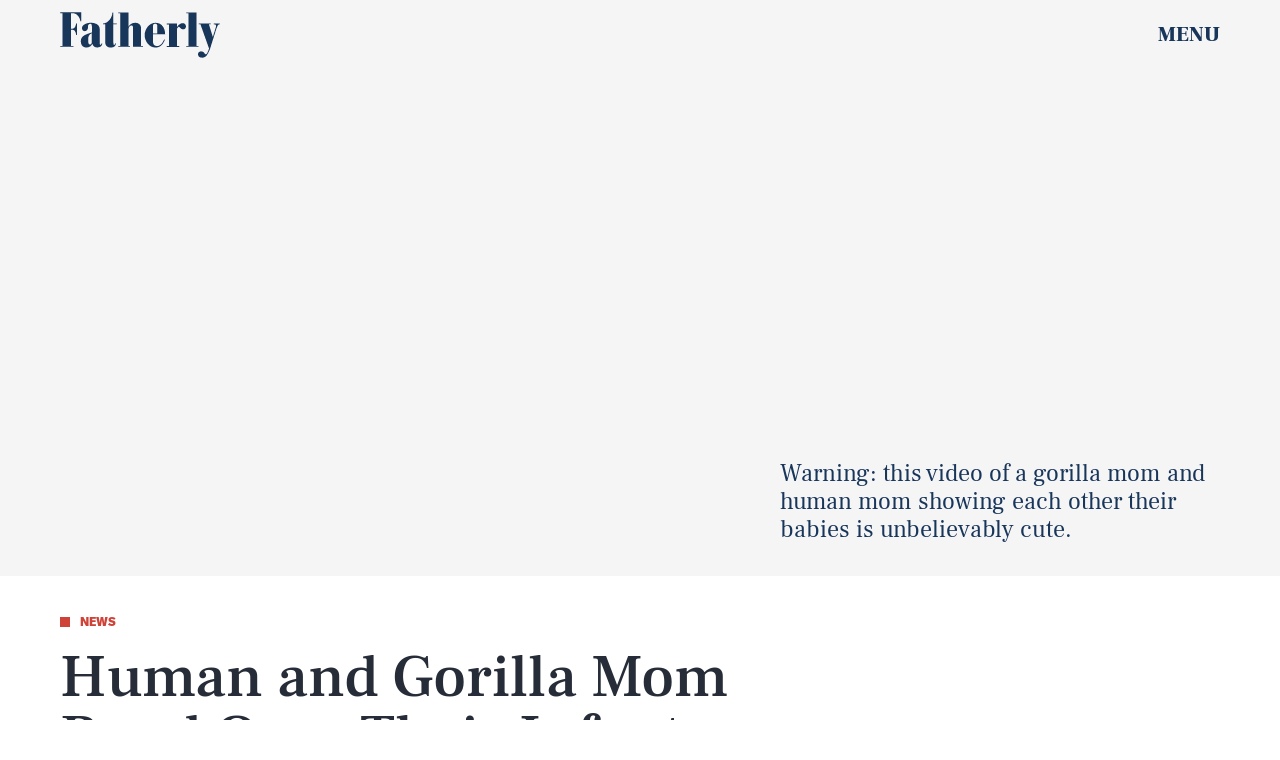

--- FILE ---
content_type: text/html; charset=utf-8
request_url: https://www.google.com/recaptcha/api2/aframe
body_size: 267
content:
<!DOCTYPE HTML><html><head><meta http-equiv="content-type" content="text/html; charset=UTF-8"></head><body><script nonce="qV6_GLpExC3SVgCxjAwsug">/** Anti-fraud and anti-abuse applications only. See google.com/recaptcha */ try{var clients={'sodar':'https://pagead2.googlesyndication.com/pagead/sodar?'};window.addEventListener("message",function(a){try{if(a.source===window.parent){var b=JSON.parse(a.data);var c=clients[b['id']];if(c){var d=document.createElement('img');d.src=c+b['params']+'&rc='+(localStorage.getItem("rc::a")?sessionStorage.getItem("rc::b"):"");window.document.body.appendChild(d);sessionStorage.setItem("rc::e",parseInt(sessionStorage.getItem("rc::e")||0)+1);localStorage.setItem("rc::h",'1768722425152');}}}catch(b){}});window.parent.postMessage("_grecaptcha_ready", "*");}catch(b){}</script></body></html>

--- FILE ---
content_type: application/javascript
request_url: https://cdn2.bustle.com/2026/fatherly/runtime-58f09a94e6.js
body_size: 2027
content:
(()=>{var e,r,s={},a={};function o(e){var r=a[e];if(void 0!==r)return r.exports;var t=a[e]={exports:{}};return s[e](t,t.exports,o),t.exports}o.m=s,e=[],o.O=(r,s,a,t)=>{if(!s){var n=1/0;for(i=0;i<e.length;i++){for(var[s,a,t]=e[i],c=!0,d=0;d<s.length;d++)(!1&t||n>=t)&&Object.keys(o.O).every((e=>o.O[e](s[d])))?s.splice(d--,1):(c=!1,t<n&&(n=t));if(c){e.splice(i--,1);var l=a();void 0!==l&&(r=l)}}return r}t=t||0;for(var i=e.length;i>0&&e[i-1][2]>t;i--)e[i]=e[i-1];e[i]=[s,a,t]},o.n=e=>{var r=e&&e.__esModule?()=>e.default:()=>e;return o.d(r,{a:r}),r},o.d=(e,r)=>{for(var s in r)o.o(r,s)&&!o.o(e,s)&&Object.defineProperty(e,s,{enumerable:!0,get:r[s]})},o.f={},o.e=e=>Promise.all(Object.keys(o.f).reduce(((r,s)=>(o.f[s](e,r),r)),[])),o.u=e=>235===e?"AdConsole-ea6881661b.js":928===e?"prebid-light-d8b3fdcfda.js":827===e?"prebid-85b8564e2d.js":165===e?"HubPage-d80031231f.js":775===e?"DiscoverPage-ec4c4e0b42.js":871===e?"AuthorPage-f302de8ded.js":472===e?"SlideshowPage-d4443b4677.js":964===e?"CardPage-e0e2eee176.js":900===e?"FeatureCardPage-619fb094fa.js":255===e?"ListiclePage-33ca687796.js":433===e?"ShowcasePage-78cda3aa77.js":213===e?"CardStoryPage-0e5807de6e.js":885===e?"CardStoryPageAmp-ca6933a4c5.js":518===e?"CardPreviewPage-5e0ce26e50.js":956===e?"LatestContentPage-6ee2088c85.js":374===e?"SearchPage-6eff9ec91d.js":528===e?"Reels-ReelsFloating-d6506eb7dc.js":270===e?"Reels-ReelsStack-4880ac9cfe.js":void 0,o.miniCssF=e=>235===e?"AdConsole-8c605ea6f7.css":81===e?"commons-1-4f22f79199.css":890===e?"commons-2-f9d4494e93.css":93===e?"commons-5-daa5f56b29.css":295===e?"commons-7-4e448e2c10.css":440===e?"commons-8-af219d2ddd.css":31===e?"commons-14-4a01f5cf4e.css":638===e?"commons-15-6213922901.css":871===e?"AuthorPage-97a3eb4482.css":859===e?"commons-10-cce922eb39.css":475===e?"commons-3-233e29fb0b.css":284===e?"commons-4-9198138289.css":486===e?"commons-6-f72663beb2.css":249===e?"commons-9-fc9071091e.css":668===e?"commons-17-82d21feced.css":477===e?"commons-16-4cd57badb5.css":255===e?"ListiclePage-89ae827046.css":626===e?"commons-11-0f02b37467.css":213===e?"CardStoryPage-677c906046.css":885===e?"CardStoryPageAmp-0a174b217a.css":817===e?"commons-12-48e6e4f22d.css":656===e?"commons-13-7045502a4e.css":374===e?"SearchPage-0fe5d87639.css":528===e?"Reels-ReelsFloating-c5a68d154f.css":270===e?"Reels-ReelsStack-5a08bbafc1.css":void 0,o.o=(e,r)=>Object.prototype.hasOwnProperty.call(e,r),r={},o.l=(e,s,a,t)=>{if(r[e])r[e].push(s);else{var n,c;if(void 0!==a)for(var d=document.getElementsByTagName("script"),l=0;l<d.length;l++){var i=d[l];if(i.getAttribute("src")==e){n=i;break}}n||(c=!0,(n=document.createElement("script")).charset="utf-8",o.nc&&n.setAttribute("nonce",o.nc),n.src=e),r[e]=[s];var f=(s,a)=>{n.onerror=n.onload=null,clearTimeout(m);var o=r[e];if(delete r[e],n.parentNode&&n.parentNode.removeChild(n),o&&o.forEach((e=>e(a))),s)return s(a)},m=setTimeout(f.bind(null,void 0,{type:"timeout",target:n}),12e4);n.onerror=f.bind(null,n.onerror),n.onload=f.bind(null,n.onload),c&&document.head.appendChild(n)}},o.r=e=>{"undefined"!=typeof Symbol&&Symbol.toStringTag&&Object.defineProperty(e,Symbol.toStringTag,{value:"Module"}),Object.defineProperty(e,"__esModule",{value:!0})},o.p="https://cdn2.bustle.com/2026/fatherly/",(()=>{if("undefined"!=typeof document){var e={121:0};o.f.miniCss=(r,s)=>{e[r]?s.push(e[r]):0!==e[r]&&{31:1,81:1,93:1,213:1,235:1,249:1,255:1,270:1,284:1,295:1,374:1,440:1,475:1,477:1,486:1,528:1,626:1,638:1,656:1,668:1,817:1,859:1,871:1,885:1,890:1}[r]&&s.push(e[r]=(e=>new Promise(((r,s)=>{var a=o.miniCssF(e),t=o.p+a;if(((e,r)=>{for(var s=document.getElementsByTagName("link"),a=0;a<s.length;a++){var o=(n=s[a]).getAttribute("data-href")||n.getAttribute("href");if("stylesheet"===n.rel&&(o===e||o===r))return n}var t=document.getElementsByTagName("style");for(a=0;a<t.length;a++){var n;if((o=(n=t[a]).getAttribute("data-href"))===e||o===r)return n}})(a,t))return r();((e,r,s,a,t)=>{var n=document.createElement("link");n.rel="stylesheet",n.type="text/css",o.nc&&(n.nonce=o.nc),n.onerror=n.onload=s=>{if(n.onerror=n.onload=null,"load"===s.type)a();else{var o=s&&s.type,c=s&&s.target&&s.target.href||r,d=new Error("Loading CSS chunk "+e+" failed.\n("+o+": "+c+")");d.name="ChunkLoadError",d.code="CSS_CHUNK_LOAD_FAILED",d.type=o,d.request=c,n.parentNode&&n.parentNode.removeChild(n),t(d)}},n.href=r,document.head.appendChild(n)})(e,t,0,r,s)})))(r).then((()=>{e[r]=0}),(s=>{throw delete e[r],s})))}}})(),(()=>{var e={121:0};o.f.j=(r,s)=>{var a=o.o(e,r)?e[r]:void 0;if(0!==a)if(a)s.push(a[2]);else if(/^(2(49|84|95)|4(40|75|77|86)|6(26|38|56|68)|8(1|17|59|90)|121|31|93)$/.test(r))e[r]=0;else{var t=new Promise(((s,o)=>a=e[r]=[s,o]));s.push(a[2]=t);var n=o.p+o.u(r),c=new Error;o.l(n,(s=>{if(o.o(e,r)&&(0!==(a=e[r])&&(e[r]=void 0),a)){var t=s&&("load"===s.type?"missing":s.type),n=s&&s.target&&s.target.src;c.message="Loading chunk "+r+" failed.\n("+t+": "+n+")",c.name="ChunkLoadError",c.type=t,c.request=n,a[1](c)}}),"chunk-"+r,r)}},o.O.j=r=>0===e[r];var r=(r,s)=>{var a,t,[n,c,d]=s,l=0;if(n.some((r=>0!==e[r]))){for(a in c)o.o(c,a)&&(o.m[a]=c[a]);if(d)var i=d(o)}for(r&&r(s);l<n.length;l++)t=n[l],o.o(e,t)&&e[t]&&e[t][0](),e[t]=0;return o.O(i)},s=globalThis.webpackChunk=globalThis.webpackChunk||[];s.forEach(r.bind(null,0)),s.push=r.bind(null,s.push.bind(s))})()})();